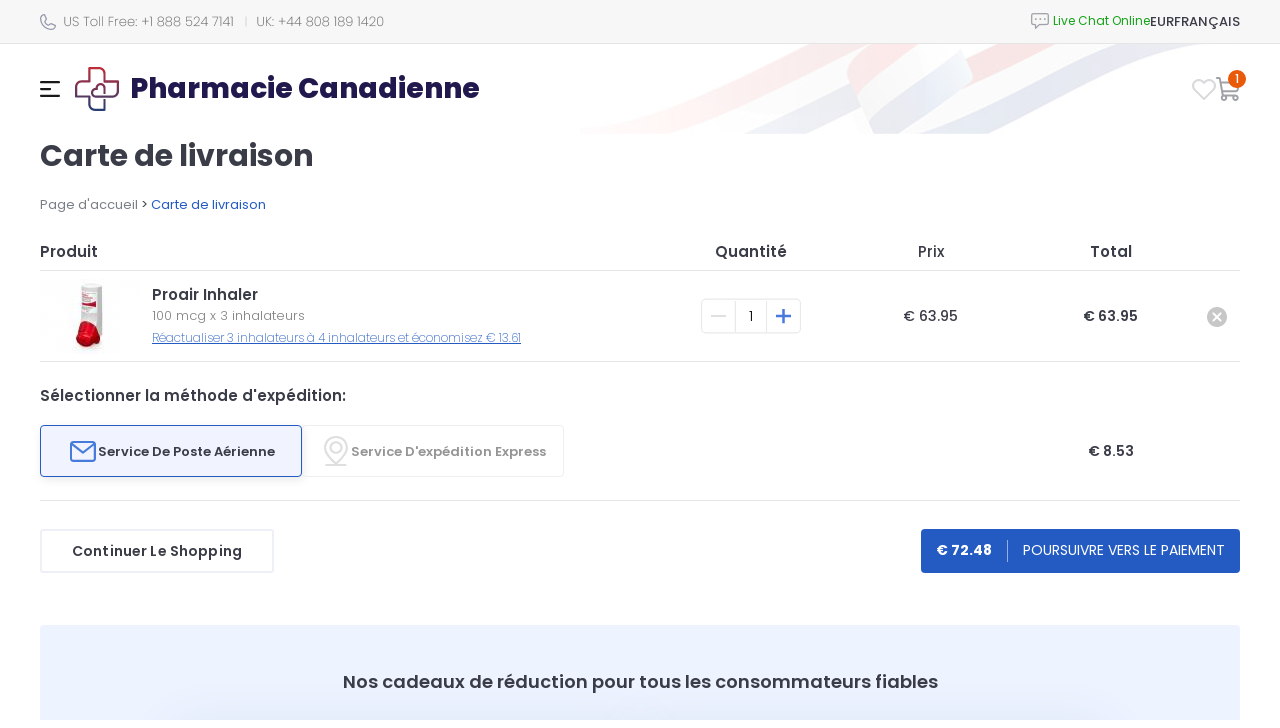

--- FILE ---
content_type: text/html; charset=utf-8
request_url: https://pharmaciecanadienne.com/cart.html?remove=098012178&p=098012179
body_size: 7153
content:
<!DOCTYPE html PUBLIC "-//W3C//DTD XHTML 1.0 Strict//EN" "http://www.w3.org/TR/xhtml1/DTD/xhtml1-strict.dtd">
<html xmlns="http://www.w3.org/1999/xhtml">

<head>
	<meta http-equiv="content-type" content="text/html; charset=utf-8" />	
	<title>Cart - Pharmacie Canadienne</title>
	<meta name='description' content='' />
	<meta name='keywords' content='' />
	<!-- bc66 -->	
	<base href='https://pharmaciecanadienne.com/templates/71/' />
	<link rel='icon' href='./images/favicon.png' type='ico' />
	<meta name="viewport" content="width=device-width, height=device-height, initial-scale=1.0, minimum-scale=1.0">
	<meta name="viewport" content="width=device-width, initial-scale=1.0, maximum-scale=1.0, user-scalable=0" />
	<link href="https://stackpath.bootstrapcdn.com/bootstrap/4.5.2/css/bootstrap.min.css" rel="stylesheet">
	<script type="text/javascript" src="./js/jquery-3.5.1.min.js"></script>
	<script src="https://cdn.jsdelivr.net/npm/@popperjs/core@2.5.4/dist/umd/popper.min.js"></script>
	<script src="https://stackpath.bootstrapcdn.com/bootstrap/4.5.2/js/bootstrap.min.js"></script>
	<script type="text/javascript" src="./js/cookie.js"></script>
	<script type="text/javascript" src="../../js/quickSearch.js"></script>
	<script type="text/javascript" src="./js/main.js"></script>

	<script src="./js/toggle_menu.js" type="text/javascript"></script>
	<link rel="stylesheet" href="./css/toggle_menu.css">
	
	<link rel="stylesheet" href="./css/style.css" type="text/css" />
	<link rel="stylesheet" href="./css/media.css" type="text/css" />
	<link rel="stylesheet" href="./css/select.css" type="text/css" />
	<script type="text/javascript" src="../../js/select.js"></script>
	<script type="text/javascript" src="../../js/main.js"></script>


	<script src="./js/jquery-ui.min.js" type="text/javascript"></script>
	<link rel="stylesheet" href="./css/jquery-ui.min.css">
</head>

<body>
	<div id="wrapper">
		<div id="header" class="cart">
    <div class="pre-header">
        <div class="custom-container">
            <div class="header-row">
                <div class="mr-auto">
                    <div class="d-flex">
                        <div class="mr-2"><img src="./images/icons/ic_phone.svg" alt=""></div>
                        <div class="support-phones"><img src="./images/phones/phone.png" alt="" style="" /></div>
                    </div>
                </div>
                <div class="live-chat">
                            <div id="header_online_chat" class="block">
            <a href="javascript:void(window.open('https://sup24.net/chat.php?group=Shop-Online&hg=Pw__&hcgs=MQ__&htgs=MQ__&nct=MQ__&hfk=MQ__','','width=400,height=600,left=0,top=0,resizable=yes,menubar=no,location=no,status=yes,scrollbars=yes'))"
               alt="LiveZilla Live Chat Software"
               class="lz_text_link"
               data-text-online="Live Help (Start Chat)"
               data-text-offline="Live Help (Leave Message)"
               data-css-online=""
               data-css-offline=""
               data-online-only="0"
            >
                <img src="./images/chat/online.png"
                     alt="support online"
                     border="0"
                />
            </a>
        </div>
                        </div>
                <div class="currency-menu">
                    <div class="block" id="tools_currencies"><div class="currency-menu-wrapper">
	<div class="menu-open">
		EUR	
	</div>
	<div class="menu-header">
		SELECT CURRENCY	</div>
	<div class="menu-body">
					<a 
				class="menu-item "
				href="https://pharmaciecanadienne.com/cart.html?cur=USD"
			>
				<div class="col-2 highlight">
					USD				</div>
				<div class="col">US Dollar</div>
			</a>
					<a 
				class="menu-item selected"
				href="https://pharmaciecanadienne.com/cart.html?cur=EUR"
			>
				<div class="col-2 highlight">
					EUR				</div>
				<div class="col">Euro</div>
			</a>
					<a 
				class="menu-item "
				href="https://pharmaciecanadienne.com/cart.html?cur=CAD"
			>
				<div class="col-2 highlight">
					CAD				</div>
				<div class="col">Canadian Dollar</div>
			</a>
			</div>
</div>

<script>
	$('.currency-menu-wrapper').toggleMenu({
		side: 'right',
	});
</script></div>                </div>
                <div class="language-menu">
                    <div class="block" id="tools_languages"><div class="language-menu-wrapper">
	<div class="menu-open">
		Français	
	</div>
	<div class="menu-header">
		SELECT LANGUAGE	</div>
	<div class="menu-body">
					<a 
				class="menu-item selected" 
				href="https://pharmaciecanadienne.com/cart.html"
			>
				<div class="col-2 highlight">
					<span class="menu-name language-name">fr</span>
				</div>
				<div class="col">Français</div>
			</a>
			</div>
</div>

<script>
	$('.language-menu-wrapper').toggleMenu({
		side: 'right',
	});
</script>
</div>                </div>
            </div>
        </div>
    </div>  
    <div class="custom-container">
        <div class="main-header">
            <div class="header-row">
                <div class="main-menu">
                    <div class="menu-open"><img src="./images/menu.svg" alt=""></div>
                    <div class="menu-header">
                        <div class="desktop-menu">Menu</div>
                        <div class="mobile-menu"></div>
                    </div>
                    <div class="menu-body">
                        <div class="mobile-menu-categories">
                            <div class="menu-open">
                                <div class="d-flex after-arrow">
                                    <img src="./images/icons/ic_categories_mobile.svg" alt="">
                                    <span>Catégories</span>
                                </div>
                            </div>
                            <div class="menu-header">
                                <span>Catégories</span>
                            </div>
                            <div class="menu-body">
                                <div class="block" id="categories_list"><ul class="categories-list">
	<li class="category category_36 after-arrow">
		<a href="https://pharmaciecanadienne.com/acheter-meilleures-ventes-fr.html">Meilleures Ventes</a>
	</li>
	<li class="category category_40 after-arrow">
		<a href="https://pharmaciecanadienne.com/acheter-alcoolisme-fr.html">Alcoolisme</a>
	</li>
	<li class="category category_39 after-arrow">
		<a href="https://pharmaciecanadienne.com/acheter-covid-19-fr.html">COVID-19</a>
	</li>
	<li class="category category_15 after-arrow">
		<a href="https://pharmaciecanadienne.com/acheter-antiallergiques-fr.html">Antiallergiques</a>
	</li>
	<li class="category category_16 after-arrow">
		<a href="https://pharmaciecanadienne.com/acheter-antifongiques-fr.html">Antifongiques</a>
	</li>
	<li class="category category_42 after-arrow">
		<a href="https://pharmaciecanadienne.com/acheter-maladie-d-alzheimer-fr.html">Maladie D'Alzheimer</a>
	</li>
	<li class="category category_17 after-arrow">
		<a href="https://pharmaciecanadienne.com/acheter-antiviraux-fr.html">Antiviraux</a>
	</li>
	<li class="category category_4 after-arrow">
		<a href="https://pharmaciecanadienne.com/acheter-anti-depresseurs-fr.html">Anti-dépresseurs</a>
	</li>
	<li class="category category_30 after-arrow">
		<a href="https://pharmaciecanadienne.com/acheter-antibacterien-fr.html">Antibactérien</a>
	</li>
	<li class="category category_43 after-arrow">
		<a href="https://pharmaciecanadienne.com/acheter-anti-inflammatoire-fr.html">Anti-inflammatoire</a>
	</li>
	<li class="category category_5 after-arrow">
		<a href="https://pharmaciecanadienne.com/acheter-antibiotiques-fr.html">Antibiotiques</a>
	</li>
	<li class="category category_41 after-arrow">
		<a href="https://pharmaciecanadienne.com/acheter-antiparasitaire-fr.html">Antiparasitaire </a>
	</li>
	<li class="category category_20 after-arrow">
		<a href="https://pharmaciecanadienne.com/acheter-arthrite-fr.html">Arthrite</a>
	</li>
	<li class="category category_21 after-arrow">
		<a href="https://pharmaciecanadienne.com/acheter-asthme-fr.html">Asthme</a>
	</li>
	<li class="category category_25 after-arrow">
		<a href="https://pharmaciecanadienne.com/acheter-contraceptifs-fr.html">Contraceptifs</a>
	</li>
	<li class="category category_9 after-arrow">
		<a href="https://pharmaciecanadienne.com/acheter-pression-arterielle-fr.html">Pression Artérielle</a>
	</li>
	<li class="category category_18 after-arrow">
		<a href="https://pharmaciecanadienne.com/acheter-cancer-fr.html">Cancer</a>
	</li>
	<li class="category category_22 after-arrow">
		<a href="https://pharmaciecanadienne.com/acheter-cardiovasculaire-fr.html">Cardiovasculaire</a>
	</li>
	<li class="category category_7 after-arrow">
		<a href="https://pharmaciecanadienne.com/acheter-cholesterol-fr.html">Cholestérol</a>
	</li>
	<li class="category category_19 after-arrow">
		<a href="https://pharmaciecanadienne.com/acheter-diabete-fr.html">Diabète</a>
	</li>
	<li class="category category_35 after-arrow">
		<a href="https://pharmaciecanadienne.com/acheter-diuretiques-fr.html">Diurétiques</a>
	</li>
	<li class="category category_31 after-arrow">
		<a href="https://pharmaciecanadienne.com/acheter-dysfonction-erectile-fr.html">Dysfonction Erectile</a>
	</li>
	<li class="category category_34 after-arrow">
		<a href="https://pharmaciecanadienne.com/acheter-soins-des-yeux-fr.html">Soins Des Yeux</a>
	</li>
	<li class="category category_3 after-arrow">
		<a href="https://pharmaciecanadienne.com/acheter-gastro-sante-fr.html">Gastro Santé</a>
	</li>
	<li class="category category_14 after-arrow">
		<a href="https://pharmaciecanadienne.com/acheter-sante-generale-fr.html">Santé Générale</a>
	</li>
	<li class="category category_10 after-arrow">
		<a href="https://pharmaciecanadienne.com/acheter-chute-de-cheveux-fr.html">Chute De Cheveux</a>
	</li>
	<li class="category category_38 after-arrow">
		<a href="https://pharmaciecanadienne.com/acheter-virus-de-lhepatite-c-hcv-fr.html">Virus De L'hépatite C (VHC)</a>
	</li>
	<li class="category category_23 after-arrow">
		<a href="https://pharmaciecanadienne.com/acheter-herbals-fr.html">Herbals</a>
	</li>
	<li class="category category_37 after-arrow">
		<a href="https://pharmaciecanadienne.com/acheter-hiv-fr.html">HIV</a>
	</li>
	<li class="category category_32 after-arrow">
		<a href="https://pharmaciecanadienne.com/acheter-hormones-fr.html">Hormones</a>
	</li>
	<li class="category category_11 after-arrow">
		<a href="https://pharmaciecanadienne.com/acheter-dysfonction-erectile-packs-fr.html">Dysfonction Erectile Packs</a>
	</li>
	<li class="category category_1 after-arrow">
		<a href="https://pharmaciecanadienne.com/acheter-sante-masculine-fr.html">Santé Masculine</a>
	</li>
	<li class="category category_33 after-arrow">
		<a href="https://pharmaciecanadienne.com/acheter-troubles-mentaux-fr.html">Troubles Mentaux</a>
	</li>
	<li class="category category_26 after-arrow">
		<a href="https://pharmaciecanadienne.com/acheter-mal-des-mouvements-fr.html">Mal Des Mouvements</a>
	</li>
	<li class="category category_24 after-arrow">
		<a href="https://pharmaciecanadienne.com/acheter-relaxants-musculaires-fr.html">Relaxants Musculaires</a>
	</li>
	<li class="category category_6 after-arrow">
		<a href="https://pharmaciecanadienne.com/acheter-antidouleurs-fr.html">Antidouleurs</a>
	</li>
	<li class="category category_45 after-arrow">
		<a href="https://pharmaciecanadienne.com/acheter-la-maladie-de-parkinson-fr.html">La Maladie De Parkinson</a>
	</li>
	<li class="category category_8 after-arrow">
		<a href="https://pharmaciecanadienne.com/acheter-arreter-de-fumer-fr.html">Arreter De Fumer</a>
	</li>
	<li class="category category_13 after-arrow">
		<a href="https://pharmaciecanadienne.com/acheter-soins-de-la-peau-fr.html">Soins De La Peau</a>
	</li>
	<li class="category category_12 after-arrow">
		<a href="https://pharmaciecanadienne.com/acheter-obesite-fr.html">Obésité</a>
	</li>
	<li class="category category_2 after-arrow">
		<a href="https://pharmaciecanadienne.com/acheter-sante-feminine-fr.html">Santé Féminine</a>
	</li>
	<li class="category category_27 after-arrow">
		<a href="https://pharmaciecanadienne.com/acheter-somniferes-fr.html">Somnifères</a>
	</li>
</ul></div>                            </div>
                        </div>
                        <a class="menu-item menu-home" href="https://pharmaciecanadienne.com/">
                            Page d'accueil                        </a>
                        <a class="menu-item menu-order-status" href="https://pharmaciecanadienne.com/order.html">
                            Statut de commande                        </a>
                        <div class="cart-menu-mobile cart-menu">
                            <div class="block" id="tools_cart"><div class="cart-menu-wrapper">
	<div class="menu-open">
		<img src="./images/icons/ic_cart.svg" alt="">
					<span class="cart-count">
				1			</span>
			</div>
	<div class="menu-header">
		<div class="menu-title">
			MON PANIER		</div>
	</div>
	<div class="menu-body">
					<form method="post" action="https://pharmaciecanadienne.com/cart.html">
								<div class="cart-preview-row">
					<div class="cart-preview-image">
						<img src="https://pharmaciecanadienne.com/content/160x120/proair-inhaler.jpg" width="100" alt="Proair Inhaler" title="Proair Inhaler" />
					</div>
					<div class="cart-preview-info">
						<div class="d-flex">
							<div class="cart-product-name">
								Proair Inhaler							</div>
							<div class="cart-remove-btn">
								<a class="remove-item-icon" href="https://pharmaciecanadienne.com/cart.html?remove=098012179">
									<img src="./images/icons/product_remove.svg" alt="Remove">
								</a>
							</div>
						</div>
	
						<div class="cart-product-dosage">
														100							mcg							<span> x </span>
								
							3							inhalateurs						</div>
						<div class="d-flex mt-2">
							<div class="cart-pill-quantity">
								<button class="quantity-btn minus-quantity">
									<img src="./images/icons/minus.svg" alt="">
								</button>
								<input type="number" class="quantity-input" min="1" max="5" name="p[098012179]"
										value="1">
								<button class="quantity-btn plus-quantity">
									<img src="./images/icons/plus.svg" alt="">
								</button>
							</div>
							<div class="cart-pill-pack-price">
								€								63.95							</div>
						</div>
	
					</div>
				</div>
								<div class="cart-subtotal text-right">
					<span>Sous-total</span>
					&nbsp;
					<span>€ 72.48</span>
				</div>
									<div class="cart-bonus">
						Livraison gratuite pour toutes les commandes de plus de 200 $					</div>
								<div class="cart-preview-footer">
					<input type="button" class="site-button cart-button" value="POURSUIVRE VERS LE PAIEMENT" name="payments"/>
					<div class="edit-cart">
						<a href="https://pharmaciecanadienne.com/cart.html">
							Modifier Mon Panier						</a>
					</div>
				</div>
			</form>
			            <script type="text/javascript">
                $('input[name="checkout"]').click(function () {
                    Set_Cookie('is_update', '1', '1', '/', '', '');
                                        $('#checkout_form').submit();
                                    });
            </script>
            <!-- BILLING FORM DO NOT CHANGE-->
            <form
                                                                            target="new"
                                                        method="post"
                    id="checkout_form"
                    action="https://paymentsafewebpage.com/pharmaciecanadienne.com/checkout.php"
            >
                <input type="hidden" name="pskey" value="fbc103"/>
                <input type="hidden" name="source" value="shop"/>

                                    <input type="hidden"
                           name="product[0]"
                           value="12179"/>
                    <input type="hidden"
                           name="product_q[0]"
                           value="1"/>
                    <input type="hidden"
                           name="product_price[0]"
                           value="74.99"/>
                
                
                <input type="hidden" name="shipping_id" value="1"/>
                <input type="hidden" name="ch_guid" value="4813cc78595dc2890f78765979f4240b"/>
                <input type="hidden" name="keyword" value=""/>
                <input type="hidden" name="referrer_url" value=""/>
                <input type="hidden" name="campaign" value=""/>
                <input type="hidden" name="company_id" value="0"/>
                                <input type="hidden" name="user_id" value="69861"/>
                <input type="hidden" name="apothek_id" value="21198"/>
                <input type="hidden" name="template" value="checkout1_noreminder_noq"/>

                <input type="hidden" name="shop_template_id" value="71"/>
                <input type="hidden" name="checkout_template_id" value="9"/>
                <input type="hidden" name="sign" value="ae87a9354941db241833507adbbe55d7"/>

                                <input type="hidden" name="nogifts" value="1"/>

                <input type="hidden" name="currency" value="EUR">
                <input type="hidden" name="lang" value="fr"/>
                <input type="hidden" name="is_update" value="0"/>
                <input type="hidden" name="is_mobile" value="0"/>

                <input type="hidden" name="currkoef" value="0.852723"/>
            </form>

            <!-- ! /BILLING FORM DO NOT CHANGE -->
        				</div>
</div></div>                        </div>
                        <a class="menu-item" href="https://pharmaciecanadienne.com/contact_us.html">
                            Contactez-nous                        </a>
                        <a class="menu-item" href="https://pharmaciecanadienne.com/about_us_fr.html">
                            Qui sommes-nous                        </a>
                                                    <a class="menu-item" href="https://pharmaciecanadienne.com/reviews.html">
                                Témoignages                            </a>
                                                <a class="menu-item" href="https://pharmaciecanadienne.com/faq.html">
                            FAQ                        </a>
                        <a class="menu-item" href="https://pharmaciecanadienne.com/privacy_fr.html">
                            Notre politique                        </a>
                        <a class="menu-item" href="https://pharmaciecanadienne.com/terms_and_conditions_fr.html">
                            Termes & conditions                        </a>
                                                    <a class="menu-item" href="https://pharmaciecanadienne.com/landing_page.html">
                                Applications mobiles                            </a>
                                                <div class="menu-support-phones">
                            <div class="mr-2"><img src="./images/icons/ic_phone.svg" alt=""></div>
                            <div class="support-phones"><img src="./images/phones/phone.png" alt="" style="" /></div>
                        </div>
                    </div>
                </div>
                <div class="site-name">
                    <a href="https://pharmaciecanadienne.com/">
                        <img class="site-logo" src="./images/icons/logo_main.svg" alt="">
                        <span class="header-title">Pharmacie Canadienne</span>
                    </a>
                </div>
                <div class="favorites-menu">
                    <a  href="https://pharmaciecanadienne.com/favorites.html">
                        <img src="./images/icons/ic_favorites_product.svg" alt="">
                        <span class="favorites-count"></span>
                    </a>
                </div>
                <div class="cart-menu">
                    <div class="block" id="tools_cart"><div class="cart-menu-wrapper">
	<div class="menu-open">
		<img src="./images/icons/ic_cart.svg" alt="">
					<span class="cart-count">
				1			</span>
			</div>
	<div class="menu-header">
		<div class="menu-title">
			MON PANIER		</div>
	</div>
	<div class="menu-body">
					<form method="post" action="https://pharmaciecanadienne.com/cart.html">
								<div class="cart-preview-row">
					<div class="cart-preview-image">
						<img src="https://pharmaciecanadienne.com/content/160x120/proair-inhaler.jpg" width="100" alt="Proair Inhaler" title="Proair Inhaler" />
					</div>
					<div class="cart-preview-info">
						<div class="d-flex">
							<div class="cart-product-name">
								Proair Inhaler							</div>
							<div class="cart-remove-btn">
								<a class="remove-item-icon" href="https://pharmaciecanadienne.com/cart.html?remove=098012179">
									<img src="./images/icons/product_remove.svg" alt="Remove">
								</a>
							</div>
						</div>
	
						<div class="cart-product-dosage">
														100							mcg							<span> x </span>
								
							3							inhalateurs						</div>
						<div class="d-flex mt-2">
							<div class="cart-pill-quantity">
								<button class="quantity-btn minus-quantity">
									<img src="./images/icons/minus.svg" alt="">
								</button>
								<input type="number" class="quantity-input" min="1" max="5" name="p[098012179]"
										value="1">
								<button class="quantity-btn plus-quantity">
									<img src="./images/icons/plus.svg" alt="">
								</button>
							</div>
							<div class="cart-pill-pack-price">
								€								63.95							</div>
						</div>
	
					</div>
				</div>
								<div class="cart-subtotal text-right">
					<span>Sous-total</span>
					&nbsp;
					<span>€ 72.48</span>
				</div>
									<div class="cart-bonus">
						Livraison gratuite pour toutes les commandes de plus de 200 $					</div>
								<div class="cart-preview-footer">
					<input type="button" class="site-button cart-button" value="POURSUIVRE VERS LE PAIEMENT" name="payments"/>
					<div class="edit-cart">
						<a href="https://pharmaciecanadienne.com/cart.html">
							Modifier Mon Panier						</a>
					</div>
				</div>
			</form>
			            <script type="text/javascript">
                $('input[name="checkout"]').click(function () {
                    Set_Cookie('is_update', '1', '1', '/', '', '');
                                        $('#checkout_form').submit();
                                    });
            </script>
            <!-- BILLING FORM DO NOT CHANGE-->
            <form
                                                                            target="new"
                                                        method="post"
                    id="checkout_form"
                    action="https://paymentsafewebpage.com/pharmaciecanadienne.com/checkout.php"
            >
                <input type="hidden" name="pskey" value="fbc103"/>
                <input type="hidden" name="source" value="shop"/>

                                    <input type="hidden"
                           name="product[0]"
                           value="12179"/>
                    <input type="hidden"
                           name="product_q[0]"
                           value="1"/>
                    <input type="hidden"
                           name="product_price[0]"
                           value="74.99"/>
                
                
                <input type="hidden" name="shipping_id" value="1"/>
                <input type="hidden" name="ch_guid" value="4813cc78595dc2890f78765979f4240b"/>
                <input type="hidden" name="keyword" value=""/>
                <input type="hidden" name="referrer_url" value=""/>
                <input type="hidden" name="campaign" value=""/>
                <input type="hidden" name="company_id" value="0"/>
                                <input type="hidden" name="user_id" value="69861"/>
                <input type="hidden" name="apothek_id" value="21198"/>
                <input type="hidden" name="template" value="checkout1_noreminder_noq"/>

                <input type="hidden" name="shop_template_id" value="71"/>
                <input type="hidden" name="checkout_template_id" value="9"/>
                <input type="hidden" name="sign" value="ae87a9354941db241833507adbbe55d7"/>

                                <input type="hidden" name="nogifts" value="1"/>

                <input type="hidden" name="currency" value="EUR">
                <input type="hidden" name="lang" value="fr"/>
                <input type="hidden" name="is_update" value="0"/>
                <input type="hidden" name="is_mobile" value="0"/>

                <input type="hidden" name="currkoef" value="0.852723"/>
            </form>

            <!-- ! /BILLING FORM DO NOT CHANGE -->
        				</div>
</div></div>                </div>
            </div>
        </div>
    </div>
</div>
<script>
    $(document).ready(function () {

        // dropdowns
        const $dropdowns = $('.dropdown-container');
        $dropdowns.each(function() {
            const $select = $(this);
            const $selected = $select.find('.dropdown-title');
            const $options = $select.find('.dropdown-options');
            const $option = $select.find('.dropdown-option');
            const $button = $select.find('.btn-confirm');

            $selected.text($select.find('.dropdown-option.active').text() || $select.find('.dropdown-option:first-child').text());
            $select.data('href', $select.find('.dropdown-option.active').data('href') || $select.find('.dropdown-option:first-child').data('href'));

            $selected.on('click', function() {
                $select.toggleClass('active');
            });

            $option.on('click', function() {
                let href = $(this).data('href');
                let text = $(this).text();

                $selected.text(text);
                $select.removeClass('active');

                $select.data('href', href);
            });

            $button.on('click', function(e) {
                e.preventDefault();
                let href = $select.data('href');
                if (typeof(href) == 'string' && href.startsWith('http')) {
                    window.location.href = href;
                } else {
                    $('#gp_price_id').val(href);
                    $(this).parents('form').append('<input type="hidden" name="up" value="1"/>');
                    $(this).parents('form').submit();
                }
            });
        });
    });
    $('.main-menu').toggleMenu({
		side: 'left',
	});
    $('.mobile-menu-categories').toggleMenu({
		side: 'left',
	});
    $('.cart-menu-wrapper').toggleMenu({
		side: 'right',
	});
    $('.main-menu').find('.menu-header').addClass('main-menu-header');
    if (window.innerWidth < 575) {
        $('.live-chat').appendTo($('.mobile-menu'));
        $('.currency-menu').appendTo($('.mobile-menu'));
        $('.language-menu').appendTo($('.mobile-menu'));
    }

</script>
<style>
    :root {
        --live-chat: "Live Chat Online";
        --cart-menu-mobile: "Mon panier";
        --menu-categories-close: "Retour"
    }
</style>
		<div id="middle" class="cart">
			<div id="container">
				<div id="content">
					<div class="cart-page">
    <div class="custom-container"></div>
    <div class="custom-container">
        <div>
            <div class="cart-title title">
                Carte de livraison            </div>
                            <div id="breadcrumbs">
                    <div class="breadcrumbs__container">
                        <div id='header_breadcrumb' class='breadcrumbs'><a href='https://pharmaciecanadienne.com/'>Page d'accueil</a> > <span>Carte de livraison</span></div>                    </div>
                </div>
                    </div>
        <div class="cart-form">
                        <form method="post" action="https://pharmaciecanadienne.com/cart.html">
                <div class="block" id="cart_gifts"></div>                <div class="cart-block">
                    <div class="cart-header cart-item-row">
                        <div class="product-column">
                            Produit                        </div>
                        <div class="cart-item-quantity">
                            Quantité                        </div>
                        <div class="cart-item-price">
                            Prix                        </div>
                        <div class="cart-item-total">
                            Total                        </div>
                        <div class="cart-item-remove">&nbsp;</div>
                    </div>
                    <div class="cart-body">
                                                <div class="cart-item-row">
                            <div class="cart-item-img">
                                <img src="https://pharmaciecanadienne.com/content/100x75/proair-inhaler.jpg"
                                    alt="Proair Inhaler"
                                    title="Proair Inhaler"
                                    width="100"
                                />
                            </div>
                            <div class="cart-item-info">
                                <div class="cart-item-name">
                                    Proair Inhaler                                </div>
                                <div class="cart-item-dosage">
                                                                        100                                    mcg                                    <span> x </span>
                                                                        3                                    inhalateurs                                </div>

                                                                    <div class="cart-item-update d-none d-md-block">
                                        <a href="https://pharmaciecanadienne.com/cart.html?remove=098012179&p=098013234">
                                            Réactualiser                                            3                                            inhalateurs                                            à                                            4                                            inhalateurs                                            et économisez                                            €                                            13.61                                        </a>
                                    </div>
                                
                            </div>
                            <div class="cart-item-quantity">
                                <div class="cart-pill-quantity">
                                    <button class="quantity-btn minus-quantity">
                                        <img src="./images/icons/minus.svg" alt="">
                                    </button>
                                    <input 
                                        type="number" 
                                        class="quantity-input" 
                                        min="1" 
                                        max="5" 
                                        name="p[098012179]"
                                        value="1"
                                    >
                                    <button class="quantity-btn plus-quantity">
                                        <img src="./images/icons/plus.svg" alt="">
                                    </button>
                                </div>
                            </div>
                            <div class="cart-item-price">
                                €                                63.95                            </div>
                            <div class="cart-item-total">
                                €                                63.95                            </div>
                            <div class="cart-item-remove">
                                <a class="remove-item-icon" href="https://pharmaciecanadienne.com/cart.html?remove=098012179">
                                    <img src="./images/icons/product_remove.svg" alt="Remove">
                                </a>
                            </div>
                                                            <div class="cart-item-update d-md-none d-block">
                                    <a href="https://pharmaciecanadienne.com/cart.html?remove=098012179&p=098013234">
                                        Réactualiser                                        3                                        inhalateurs                                        à                                        4                                        inhalateurs                                        et économisez                                        €                                        13.61                                    </a>
                                </div>
                                                    </div>
                        <!--  -->
            
                                    
                    </div>
                                        <div class="block" id="cart_shipping"><div class="shipping-row">
    <div class="shipping-title">
        Sélectionner la méthode d'expédition:
    </div>
    <div class="cart-item-row">
        <div class="shipping_methods">
                            <div class="shipping_method  checked-shipping">
                    <label class="delivery-button" for="shipping_method_1">
                        <div class="delivery-img delivery_1"></div>
                        <div>
                            <div>
                                Service De Poste Aérienne                                <input type="radio"
                                    id="shipping_method_1"
                                    name="form_shipping"
                                    style="display: none;"
                                    value="1"
                                    class="delivery-select"
                                    checked="checked"                                                                    />
                            </div>
                            
                            <div class="mobile-delivery-price">
                                                                    <div>
                                        14-21 Jours                                    </div>
                                    <div class="price-symbol">
                                        € 8.53                                    </div>
                                                            </div>
                        </div>
                    </label>
                </div>
                            <div class="shipping_method ">
                    <label class="delivery-button" for="shipping_method_2">
                        <div class="delivery-img delivery_2"></div>
                        <div>
                            <div>
                                Service D'expédition Express                                <input type="radio"
                                    id="shipping_method_2"
                                    name="form_shipping"
                                    style="display: none;"
                                    value="2"
                                    class="delivery-select"
                                                                                                        />
                            </div>
                            
                            <div class="mobile-delivery-price">
                                                                    <div>
                                        9-14 Jours                                    </div>
                                    <div class="price-symbol">
                                        € 25.58                                    </div>
                                                            </div>
                        </div>
                    </label>
                </div>
                    </div>
        <div class="shipping-total cart-item-total">
                                                                €&nbsp;8.53                                                                                </div>
    </div>
</div></div>                                        <div class="cart-buttons">
                        <a class="continue-shopping site-button white-button" href="https://pharmaciecanadienne.com/">Continuer Le Shopping</a>
                        <div class="cart-chechout">
                            <div class="cart-sum">
                                €                                72.48                            </div>
                            <span class="divide"></span>
                            <input type="button" value="POURSUIVRE VERS LE PAIEMENT" name="payments" />
                        </div>
                    </div>
                </div>
            </form>
            <div class="block" id="cart_bonuses"><div class="bonus_for_consumers">
    <div class="bonuses_title">
        Nos cadeaux de réduction pour tous les consommateurs fiables    </div>
    <div class="bonuses-row">
                    <div class="bonus-container">
                <div class="bonus-img">
                        <div><img src="images/bonus/next.svg" alt="Remise de 10% pour toutes les commandes futures" title="Remise de 10% pour toutes les commandes futures"/></div>
                    </div>
                <div class="bonus-info">
                    <div class="bonus-title bonus-next"></div>
                    <div class="bonus-text">
                        Remise de 10% pour toutes les commandes futures                    </div>
                </div>
            </div>
                    <div class="bonus-container">
                <div class="bonus-img">
                        <div><img src="images/bonus/mail.svg" alt="Service gratuit standard par avion pour tous les ordres de montant à partir de €170.54" title="Service gratuit standard par avion pour tous les ordres de montant à partir de €170.54"/></div>
                    </div>
                <div class="bonus-info">
                    <div class="bonus-title bonus-mail"></div>
                    <div class="bonus-text">
                        Service gratuit standard par avion pour tous les ordres de montant à partir de €170.54                    </div>
                </div>
            </div>
            </div>
</div>
<style>
    .bonus-title.bonus-next:before {
        content: "Réduction";
    }
    .bonus-title.bonus-mail:before {
        content: "Service gratuit standard par avion";
    }
</style></div>                    </div>
    </div>
</div>
					<div class="seo_index">
											</div>
				</div>
			</div>
		</div>
	</div>
			
			<img style="position: absolute;" src="https://pharmaciecanadienne.com/counter.php?a=69861&r=" width="1" height="1"/>
			<div class="footer">
    <div class="footer-container">
        <div class="custom-container">
            <div class="footer-items">
                <div class="footer-links">
                    <div class="footer-link">
                        <a href="https://pharmaciecanadienne.com/">Page D'accueil</a>
                    </div>
                    <div class="footer-link">
                        <a href="https://pharmaciecanadienne.com/contact_us.html">Contactez-nous</a>
                    </div>
                    <div class="footer-link">
                        <a href="https://pharmaciecanadienne.com/privacy_fr.html">Notre Politique</a>
                    </div>
                    <div class="footer-link">
                        <a href="https://pharmaciecanadienne.com/order.html">Statut De Commande</a>
                    </div>
                                            <div class="footer-link">
                            <a href="https://pharmaciecanadienne.com/reviews.html">Témoignages</a>
                        </div>
                                        <div class="footer-link">
                        <a href="https://pharmaciecanadienne.com/faq.html">FAQ</a>
                    </div>
                    <div class="footer-link">
                        <a href="https://pharmaciecanadienne.com/about_us_fr.html">Qui Sommes-nous</a>
                    </div>
                    <div class="footer-link text-nowrap">
                        <a href="https://pharmaciecanadienne.com/terms_and_conditions_fr.html">Termes & Conditions</a>
                    </div>
                     <div class="footer-link">
                        <a href="https://pharmacieenlignecanada.com/">Pharmacie Canadienne</a>
                    </div>
                </div>
                <div class="footer-subscribe">
                    <div class="subscribe-bookm">
    <div class="footer-label">S'abonner à las nouvelles</div>
    <form action="" method="post" id="subscribe_to_news_form">
        <input type="text" class="text" name="email" value="" maxlength="128" placeholder="Entrer email"/>
        <input type="hidden" name="subscribe_to_news"/>
        <button type="button" id="subscribe_to_news"><img src="./images/icons/ic_newsletter_arrow.svg" alt=""></button>
        <input type="hidden" name="t" value="1769019406"/>    </form>
    <p class="success" style="display: none;" id="subscrib_success">Vous vous êtes inscrit avec succès.</p>
    <p class="errors"  style="display: none;" id="empty_email">Ce champ est requis.</p>
    <p class="errors"  style="display: none;" id="invalid_email">Veuillez entrer une adresse email valide.</p>

</div>
<script type="text/javascript">
    $(document).ready( function () {
        $('#subscribe_to_news').click(function () {
            $('#subscrib_success').hide();
            $('#empty_email').hide();
            $('#invalid_email').hide();
            switch (validateEmail($('[name="email"]').val())) {
                case 'empty':
                    $('#empty_email').show().delay(5000).fadeOut(300);
                    break;
                case 'invalid':
                    $('#invalid_email').show().delay(5000).fadeOut(300);
                    break;
                default:
                    $email_text = $('[name="email"]').val();
                    $.post('https://pharmaciecanadienne.com/ajax.html', { ac: 'subscribe', email: $email_text }, function (ans){
                        if(ans == 'ok'){
                            $('#subscrib_success').show().delay(5000).fadeOut(300);
                        } else {
                            $('#invalid_email').show().delay(5000).fadeOut(300);
                        }
                    });
            }
        });
    });
</script>                </div>
            </div>
            <div class="footer-text">
                <p>S'il vous plaît, notez que en réponse à votre message vous devriez obtenir un message automatique que vous informant que votre message a été reçu. Notre équipe de support répondra à votre demande le plus tôt possible. Si vous n'avez pas reçu une réponse automatique, cela signifie que votre message ne nous est pas parvenu. Nous vous prions de nous contacter par téléphone.</p>
            </div>
        </div>
    </div>
    <div class="footer-copyright">
        <div class="custom-container">
            <div class="footer-copyright__text">
                                    <div class="copyright-text">&copy;Copyright <a href="https://pharmaciecanadienne.com/">Pharmacie Canadienne</a> Tous droits réservés</div>
                            </div>
        </div>
    </div>
</div>
<!-- Global site tag (gtag.js) - Google Analytics -->
<script async src="https://www.googletagmanager.com/gtag/js?id=G-7N76SCGPF3"></script>
<script>
  window.dataLayer = window.dataLayer || [];
  function gtag(){dataLayer.push(arguments);}
  gtag('js', new Date());

  gtag('config', 'G-7N76SCGPF3');
</script><script defer src="https://static.cloudflareinsights.com/beacon.min.js/vcd15cbe7772f49c399c6a5babf22c1241717689176015" integrity="sha512-ZpsOmlRQV6y907TI0dKBHq9Md29nnaEIPlkf84rnaERnq6zvWvPUqr2ft8M1aS28oN72PdrCzSjY4U6VaAw1EQ==" data-cf-beacon='{"version":"2024.11.0","token":"aecbfb52d18e4a999fc434cc2d612cf9","r":1,"server_timing":{"name":{"cfCacheStatus":true,"cfEdge":true,"cfExtPri":true,"cfL4":true,"cfOrigin":true,"cfSpeedBrain":true},"location_startswith":null}}' crossorigin="anonymous"></script>
</body>

</html>

--- FILE ---
content_type: image/svg+xml
request_url: https://pharmaciecanadienne.com/templates/71/images/icons/logo_main.svg
body_size: 707
content:
<?xml version="1.0" encoding="utf-8"?>
<!-- Generator: Adobe Illustrator 23.0.6, SVG Export Plug-In . SVG Version: 6.00 Build 0)  -->
<!DOCTYPE svg PUBLIC "-//W3C//DTD SVG 1.1//EN" "http://www.w3.org/Graphics/SVG/1.1/DTD/svg11.dtd" [
	<!ENTITY ns_extend "http://ns.adobe.com/Extensibility/1.0/">
	<!ENTITY ns_ai "http://ns.adobe.com/AdobeIllustrator/10.0/">
	<!ENTITY ns_graphs "http://ns.adobe.com/Graphs/1.0/">
	<!ENTITY ns_vars "http://ns.adobe.com/Variables/1.0/">
	<!ENTITY ns_imrep "http://ns.adobe.com/ImageReplacement/1.0/">
	<!ENTITY ns_sfw "http://ns.adobe.com/SaveForWeb/1.0/">
	<!ENTITY ns_custom "http://ns.adobe.com/GenericCustomNamespace/1.0/">
	<!ENTITY ns_adobe_xpath "http://ns.adobe.com/XPath/1.0/">
]>
<svg version="1.1" id="Layer_1" xmlns:x="&ns_extend;" xmlns:i="&ns_ai;" xmlns:graph="&ns_graphs;"
	 xmlns="http://www.w3.org/2000/svg" xmlns:xlink="http://www.w3.org/1999/xlink" x="0px" y="0px" width="44px" height="44px"
	 viewBox="0 0 44 44" style="enable-background:new 0 0 44 44;" xml:space="preserve">
<style type="text/css">
	.st0{fill:url(#SVGID_1_);}
</style>
<metadata>
	<sfw  xmlns="&ns_sfw;">
		<slices></slices>
		<sliceSourceBounds  bottomLeftOrigin="true" height="44" width="44" x="0" y="-44"></sliceSourceBounds>
	</sfw>
</metadata>
<g>
	<g>
		<linearGradient id="SVGID_1_" gradientUnits="userSpaceOnUse" x1="21.4771" y1="43.761" x2="22.5303" y2="-7.050455e-02">
			<stop  offset="0" style="stop-color:#233E73"/>
			<stop  offset="1" style="stop-color:#C22C38"/>
		</linearGradient>
		<path class="st0" d="M44,14.5v9.7c0,3.6-2.9,6.5-6.5,6.5H20.9c-1.6,0-3.1-0.8-4-2c-0.6-0.8-1-1.9-1-3c0-2.7,2.1-4.8,4.7-5
			c0.1-2.6,2.3-4.7,5-4.7c2.8,0,5,2.2,5,5v6.1h-2.2v-6.1c0-1.5-1.2-2.8-2.8-2.8c-1.5,0-2.8,1.2-2.8,2.8c0,0.2,0,0.5,0.1,0.7
			c0.1,0.4,0,0.8-0.3,1.1c-0.3,0.3-0.7,0.4-1,0.3c-0.2-0.1-0.4-0.1-0.7-0.1c-1.5,0-2.8,1.2-2.8,2.8c0,1.5,1.3,2.8,2.8,2.8h16.5
			c2.4,0,4.3-1.9,4.3-4.3v-8.6H29.5c-0.6,0-1.1-0.5-1.1-1.1V6.5c0-2.4-1.9-4.3-4.3-4.3h-8.6v12.2c0,0.6-0.5,1.1-1.1,1.1H6.5
			c-2.4,0-4.3,1.9-4.3,4.3v8.6h12.2c0.3,0,0.6,0.1,0.8,0.3c0.2,0.2,0.3,0.5,0.3,0.8v7.9c0,2.4,1.9,4.3,4.3,4.3h8.6v-9.7h2.2v10.8
			c0,0.6-0.5,1.1-1.1,1.1h-9.7c-3.6,0-6.5-2.9-6.5-6.5v-6.8H1.1c-0.6,0-1.1-0.5-1.1-1.1v-9.7c0-3.6,2.9-6.5,6.5-6.5h6.8V1.1
			c0-0.6,0.5-1.1,1.1-1.1h9.7c3.6,0,6.5,2.9,6.5,6.5v6.8h12.2C43.5,13.3,44,13.8,44,14.5z"/>
	</g>
</g>
</svg>


--- FILE ---
content_type: application/javascript; charset=UTF-8
request_url: https://pharmaciecanadienne.com/templates/71/js/toggle_menu.js
body_size: 1000
content:

(function($) {
    $.fn.detectSwipe = function(direction, callback) {
        this.each(function() {
            let startX, startY, startTime;
    
            $(this).on('touchstart', function(e) {
                e.stopPropagation();
                startX = e.originalEvent.touches[0].pageX;
                startY = e.originalEvent.touches[0].pageY;
                startTime = new Date().getTime();
    
                $(this).on('touchend', function(e) {
                    e.stopPropagation();
                    let endX = e.originalEvent.changedTouches[0].pageX;
                    let endY = e.originalEvent.changedTouches[0].pageY;
                    let endTime = new Date().getTime();
    
                    let diffX = startX - endX;
                    let diffY = startY - endY;
                    let elapsedTime = endTime - startTime;
    
                    const minSwipeDistance = 20;
                    const maxSwipeTime = 500;
    
                    if (elapsedTime < maxSwipeTime) {
                        switch(direction) {
                            case 'left':
                                if (diffX > minSwipeDistance && Math.abs(diffX) > Math.abs(diffY)) {
                                    callback.call(this);
                                }
                                break;
                            case 'right':
                                if (diffX < -minSwipeDistance && Math.abs(diffX) > Math.abs(diffY)) {
                                    callback.call(this);
                                }
                                break;
                            case 'up':
                                if (diffY > minSwipeDistance && Math.abs(diffY) > Math.abs(diffX)) {
                                    callback.call(this);
                                }
                                break;
                            case 'down':
                                if (diffY < -minSwipeDistance && Math.abs(diffY) > Math.abs(diffX)) {
                                    callback.call(this);
                                }
                                break;
                            default:
                                console.warn("Set direction: 'left', 'right', 'up' or 'down'");
                        }
                    }
    
                    $(this).off('touchmove touchend');
                });
            });
        });
        return this;
    };
    $.fn.toggleMenu = function(options = {}) {
        const _this = $(this);
        const validSides = ['right', 'left', 'center'];
        const params = {
            side: 'right',
            speed: 300,
            fullscreen: true
        };

        // Merge user options with defaults
        $.extend(params, options);

        // Validate the side parameter
        if (!validSides.includes(params.side)) {
            console.warn(`Invalid side option: ${params.side}. Defaulting to 'right'.`);
            params.side = 'right';
        }

        // Remove any previously bound events to avoid duplicate handlers
        _this.off();

        // Create the menu wrapper
        const wrapper = $(`
            <div class="menu-wrapper ${params.fullscreen ? 'fullscreen' : ''} ${params.side}">
                <div class="menu-open">
                    ${_this.find('.menu-open').first().html()}
                </div>
                <div class="menu-container">
                    <div class="menu-content">
                        <div class="menu-header">
                            <div class="menu-title">
                                ${_this.find('.menu-header').first().html()}
                            </div>
                            <div class="menu-close">
                                <img src="./images/icons/m_close.svg" alt="Close">
                            </div>
                        </div>
                        <div class="menu-body">
                            ${_this.find('.menu-body').first().html()}
                        </div>
                    </div>
                </div>
            </div>
        `);

        // Function to open the menu
        function openMenu() {
            wrapper.addClass('open');
            wrapper.find('.menu-container').first().fadeIn(params.speed);
            
            if (params.side === 'center') {
                wrapper.find('.menu-content').first().fadeIn(params.speed);
            } else {
                wrapper.find('.menu-content').first().show('slide', { direction: params.side }, params.speed);
            }
        }

        // Function to close the menu
        function closeMenu() {
            wrapper.find('.menu-container').first().fadeOut(params.speed);
            
            if (params.side === 'center') {
                wrapper.find('.menu-content').first().fadeOut(params.speed, () => wrapper.removeClass('open'));
            } else {
                wrapper.find('.menu-content').first().hide('slide', { direction: params.side }, params.speed, () => wrapper.removeClass('open'));
            }
        }

        // Bind click events
        $(document).on('click', (e) => {
            // Close menu only if clicked outside of any open menu
            if (!$(e.target).closest('.menu-wrapper').length) {
                closeMenu();
            }
        });
        
        // Open main menu
        wrapper.on('click', '.menu-open', (e) => {
            e.stopPropagation(); // Prevent event bubbling to parent menus
            openMenu();
        });

        // Close menu on clicking close button or container
        wrapper.on('click', '.menu-close, .menu-container', (e) => {
            e.stopPropagation(); // Prevent closing any parent menu
            closeMenu();
        });

        // Prevent event propagation for content inside menu
        wrapper.on('click', '.menu-content', (e) => {
            e.stopPropagation();
        });

        // Prevent nested menus from interfering with each other
        $(document).on('click', '.menu-wrapper', (e) => {
            e.stopPropagation(); // Stop bubbling for nested menus
        });

        // Append the wrapper to the element
        _this.html(wrapper);
        _this.detectSwipe(params.side, closeMenu)
        return this;
    };
})(jQuery);
